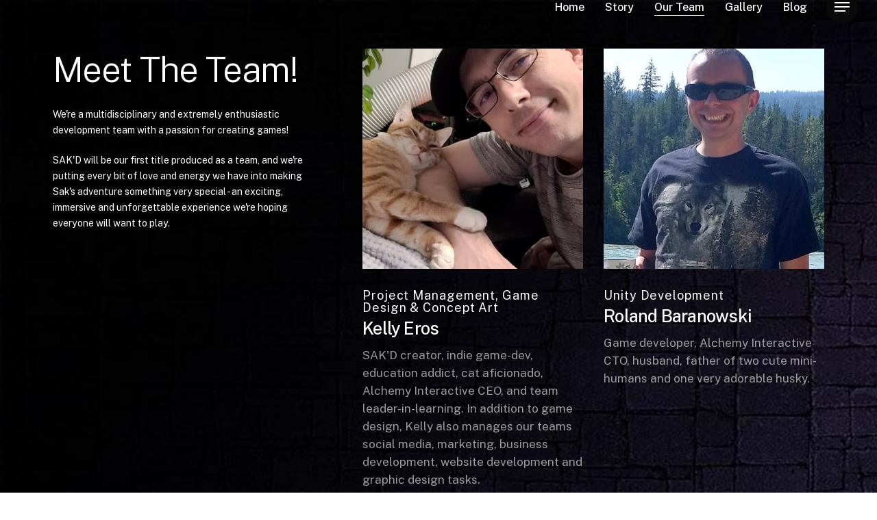

--- FILE ---
content_type: text/html; charset=utf-8
request_url: https://accounts.google.com/o/oauth2/postmessageRelay?parent=https%3A%2F%2Fsakd.ca&jsh=m%3B%2F_%2Fscs%2Fabc-static%2F_%2Fjs%2Fk%3Dgapi.lb.en.2kN9-TZiXrM.O%2Fd%3D1%2Frs%3DAHpOoo_B4hu0FeWRuWHfxnZ3V0WubwN7Qw%2Fm%3D__features__
body_size: 161
content:
<!DOCTYPE html><html><head><title></title><meta http-equiv="content-type" content="text/html; charset=utf-8"><meta http-equiv="X-UA-Compatible" content="IE=edge"><meta name="viewport" content="width=device-width, initial-scale=1, minimum-scale=1, maximum-scale=1, user-scalable=0"><script src='https://ssl.gstatic.com/accounts/o/2580342461-postmessagerelay.js' nonce="yTi3O2vTsPoQpUZHRlaTyA"></script></head><body><script type="text/javascript" src="https://apis.google.com/js/rpc:shindig_random.js?onload=init" nonce="yTi3O2vTsPoQpUZHRlaTyA"></script></body></html>